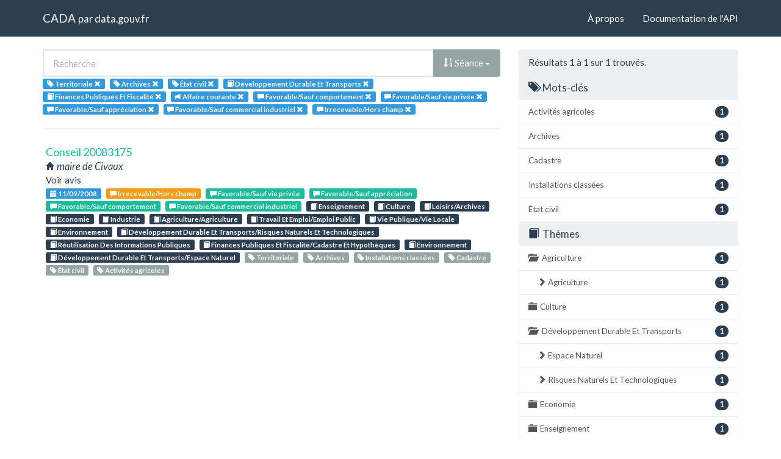

--- FILE ---
content_type: text/html; charset=utf-8
request_url: https://cada.data.gouv.fr/search?part=3&sort=session+asc&meaning=Favorable%2FSauf+comportement&meaning=Favorable%2FSauf+vie+priv%C3%A9e&meaning=Favorable%2FSauf+appr%C3%A9ciation&meaning=Favorable%2FSauf+commercial+industriel&meaning=Irrecevable%2FHors+champ&tag=Territoriale&tag=Archives&tag=%C3%89tat+civil&page=1&topic=D%C3%A9veloppement+Durable+Et+Transports&topic=Finances+Publiques+Et+Fiscalit%C3%A9
body_size: 3807
content:
<!doctype html>
<html lang="fr">
<head>
    <meta charset="utf-8">
    <meta name="viewport" content="width=device-width, initial-scale=1">
    <link rel="icon" href="data:," />

    <title>Recherche - CADA</title>

    
    <link rel="stylesheet" href="/static/css/cada.min.css?6f0de776" />
    
</head>
<body>
    <main class="wrapper">
        <nav class="navbar navbar-default navbar-static-top" role="navigation">
            <div class="container">
                <!-- Brand and toggle get grouped for better mobile display -->
                <div class="navbar-header">
                    <button type="button" class="navbar-toggle" data-toggle="collapse" data-target=".navbar-collapse">
                        <span class="sr-only">Toggle navigation</span>
                        <span class="icon-bar"></span>
                        <span class="icon-bar"></span>
                        <span class="icon-bar"></span>
                    </button>
                    <div class="navbar-brand">
                        <a href="/">CADA</a>
                        <small>
                        par
                        <a href="http://www.data.gouv.fr">data.gouv.fr</a>
                        </small>
                    </div>
                </div>

                <div class="collapse navbar-collapse">
                    <ul class="nav navbar-nav navbar-right">
                        <li><a href="/about">À propos</a></li>
                        <li><a href="/api/">Documentation de l'API</a></li>
                    </ul>
                    
                    
                    
                </div>
            </div>
        </nav>


        <div class="container">
            

            <div class="page">
            
<div class="row">
    <div class="col-md-8">

        <div class="row">
            <form class="col-lg-12" action="/search?part=3&amp;sort=session+asc&amp;meaning=Favorable%2FSauf+comportement&amp;tag=Territoriale&amp;page=1&amp;topic=D%C3%A9veloppement+Durable+Et+Transports">
                <div class="input-group">
                    <input type="text" name="q" class="form-control"
                        placeholder="Recherche" value="">
                    <div class="input-group-btn">
                        <button type="button" class="btn btn-default dropdown-toggle" data-toggle="dropdown">
                            
                                
                                
                                
                                <span class="glyphicon glyphicon-sort-by-order"></span>
                                Séance
                            
                            <span class="caret"></span>
                        </button>
                        <ul class="dropdown-menu pull-right">
                            <li>
                                <a href="https://cada.data.gouv.fr/search?part=3&amp;meaning=Favorable%2FSauf+comportement&amp;meaning=Favorable%2FSauf+vie+priv%C3%A9e&amp;meaning=Favorable%2FSauf+appr%C3%A9ciation&amp;meaning=Favorable%2FSauf+commercial+industriel&amp;meaning=Irrecevable%2FHors+champ&amp;tag=Territoriale&amp;tag=Archives&amp;tag=%C3%89tat+civil&amp;page=1&amp;topic=D%C3%A9veloppement+Durable+Et+Transports&amp;topic=Finances+Publiques+Et+Fiscalit%C3%A9">
                                    Pertinence
                                </a>
                            </li>
                            
                                




<li>
    <a href="https://cada.data.gouv.fr/search?part=3&amp;sort=topic+asc&amp;meaning=Favorable%2FSauf+comportement&amp;meaning=Favorable%2FSauf+vie+priv%C3%A9e&amp;meaning=Favorable%2FSauf+appr%C3%A9ciation&amp;meaning=Favorable%2FSauf+commercial+industriel&amp;meaning=Irrecevable%2FHors+champ&amp;tag=Territoriale&amp;tag=Archives&amp;tag=%C3%89tat+civil&amp;topic=D%C3%A9veloppement+Durable+Et+Transports&amp;topic=Finances+Publiques+Et+Fiscalit%C3%A9">
        <span class="glyphicon glyphicon-sort-by-alphabet"></span>
        Thème
    </a>
</li>


<li>
    <a href="https://cada.data.gouv.fr/search?part=3&amp;sort=topic+desc&amp;meaning=Favorable%2FSauf+comportement&amp;meaning=Favorable%2FSauf+vie+priv%C3%A9e&amp;meaning=Favorable%2FSauf+appr%C3%A9ciation&amp;meaning=Favorable%2FSauf+commercial+industriel&amp;meaning=Irrecevable%2FHors+champ&amp;tag=Territoriale&amp;tag=Archives&amp;tag=%C3%89tat+civil&amp;topic=D%C3%A9veloppement+Durable+Et+Transports&amp;topic=Finances+Publiques+Et+Fiscalit%C3%A9">
        <span class="glyphicon glyphicon-sort-by-alphabet-alt"></span>
        Thème
    </a>
</li>


                            
                                




<li>
    <a href="https://cada.data.gouv.fr/search?part=3&amp;sort=administration+asc&amp;meaning=Favorable%2FSauf+comportement&amp;meaning=Favorable%2FSauf+vie+priv%C3%A9e&amp;meaning=Favorable%2FSauf+appr%C3%A9ciation&amp;meaning=Favorable%2FSauf+commercial+industriel&amp;meaning=Irrecevable%2FHors+champ&amp;tag=Territoriale&amp;tag=Archives&amp;tag=%C3%89tat+civil&amp;topic=D%C3%A9veloppement+Durable+Et+Transports&amp;topic=Finances+Publiques+Et+Fiscalit%C3%A9">
        <span class="glyphicon glyphicon-sort-by-alphabet"></span>
        Administration
    </a>
</li>


<li>
    <a href="https://cada.data.gouv.fr/search?part=3&amp;sort=administration+desc&amp;meaning=Favorable%2FSauf+comportement&amp;meaning=Favorable%2FSauf+vie+priv%C3%A9e&amp;meaning=Favorable%2FSauf+appr%C3%A9ciation&amp;meaning=Favorable%2FSauf+commercial+industriel&amp;meaning=Irrecevable%2FHors+champ&amp;tag=Territoriale&amp;tag=Archives&amp;tag=%C3%89tat+civil&amp;topic=D%C3%A9veloppement+Durable+Et+Transports&amp;topic=Finances+Publiques+Et+Fiscalit%C3%A9">
        <span class="glyphicon glyphicon-sort-by-alphabet-alt"></span>
        Administration
    </a>
</li>


                            
                                




<li>
    <a href="https://cada.data.gouv.fr/search?part=3&amp;sort=session+desc&amp;meaning=Favorable%2FSauf+comportement&amp;meaning=Favorable%2FSauf+vie+priv%C3%A9e&amp;meaning=Favorable%2FSauf+appr%C3%A9ciation&amp;meaning=Favorable%2FSauf+commercial+industriel&amp;meaning=Irrecevable%2FHors+champ&amp;tag=Territoriale&amp;tag=Archives&amp;tag=%C3%89tat+civil&amp;topic=D%C3%A9veloppement+Durable+Et+Transports&amp;topic=Finances+Publiques+Et+Fiscalit%C3%A9">
        <span class="glyphicon glyphicon-sort-by-order-alt"></span>
        Séance
    </a>
</li>


<li>
    <a href="https://cada.data.gouv.fr/search?part=3&amp;sort=session+asc&amp;meaning=Favorable%2FSauf+comportement&amp;meaning=Favorable%2FSauf+vie+priv%C3%A9e&amp;meaning=Favorable%2FSauf+appr%C3%A9ciation&amp;meaning=Favorable%2FSauf+commercial+industriel&amp;meaning=Irrecevable%2FHors+champ&amp;tag=Territoriale&amp;tag=Archives&amp;tag=%C3%89tat+civil&amp;topic=D%C3%A9veloppement+Durable+Et+Transports&amp;topic=Finances+Publiques+Et+Fiscalit%C3%A9">
        <span class="glyphicon glyphicon-sort-by-order"></span>
        Séance
    </a>
</li>


                            
                        </ul>
                    </div>
                </div>
            </form>
        </div>

        <div class="row">
            <div class="col-sm-12 label-list">
                



                



                


<span class="tag label label-info" title="Mot-clé">
    
    <span class="glyphicon glyphicon-tag"></span>
    
    <span>Territoriale</span>
    <a href="https://cada.data.gouv.fr/search?part=3&sort=session+asc&meaning=Favorable%2FSauf+comportement&meaning=Favorable%2FSauf+vie+priv%C3%A9e&meaning=Favorable%2FSauf+appr%C3%A9ciation&meaning=Favorable%2FSauf+commercial+industriel&meaning=Irrecevable%2FHors+champ&topic=D%C3%A9veloppement+Durable+Et+Transports&topic=Finances+Publiques+Et+Fiscalit%C3%A9&tag=Archives&tag=%C3%89tat+civil">
        <span class="close-icon glyphicon glyphicon-remove"></span>
    </a>
</span>

<span class="tag label label-info" title="Mot-clé">
    
    <span class="glyphicon glyphicon-tag"></span>
    
    <span>Archives</span>
    <a href="https://cada.data.gouv.fr/search?part=3&sort=session+asc&meaning=Favorable%2FSauf+comportement&meaning=Favorable%2FSauf+vie+priv%C3%A9e&meaning=Favorable%2FSauf+appr%C3%A9ciation&meaning=Favorable%2FSauf+commercial+industriel&meaning=Irrecevable%2FHors+champ&topic=D%C3%A9veloppement+Durable+Et+Transports&topic=Finances+Publiques+Et+Fiscalit%C3%A9&tag=Territoriale&tag=%C3%89tat+civil">
        <span class="close-icon glyphicon glyphicon-remove"></span>
    </a>
</span>

<span class="tag label label-info" title="Mot-clé">
    
    <span class="glyphicon glyphicon-tag"></span>
    
    <span>État civil</span>
    <a href="https://cada.data.gouv.fr/search?part=3&sort=session+asc&meaning=Favorable%2FSauf+comportement&meaning=Favorable%2FSauf+vie+priv%C3%A9e&meaning=Favorable%2FSauf+appr%C3%A9ciation&meaning=Favorable%2FSauf+commercial+industriel&meaning=Irrecevable%2FHors+champ&topic=D%C3%A9veloppement+Durable+Et+Transports&topic=Finances+Publiques+Et+Fiscalit%C3%A9&tag=Territoriale&tag=Archives">
        <span class="close-icon glyphicon glyphicon-remove"></span>
    </a>
</span>


                


<span class="tag label label-info" title="Thème">
    
    <span class="glyphicon glyphicon-book"></span>
    
    <span>Développement Durable Et Transports</span>
    <a href="https://cada.data.gouv.fr/search?part=3&sort=session+asc&meaning=Favorable%2FSauf+comportement&meaning=Favorable%2FSauf+vie+priv%C3%A9e&meaning=Favorable%2FSauf+appr%C3%A9ciation&meaning=Favorable%2FSauf+commercial+industriel&meaning=Irrecevable%2FHors+champ&tag=Territoriale&tag=Archives&tag=%C3%89tat+civil&topic=Finances+Publiques+Et+Fiscalit%C3%A9">
        <span class="close-icon glyphicon glyphicon-remove"></span>
    </a>
</span>

<span class="tag label label-info" title="Thème">
    
    <span class="glyphicon glyphicon-book"></span>
    
    <span>Finances Publiques Et Fiscalité</span>
    <a href="https://cada.data.gouv.fr/search?part=3&sort=session+asc&meaning=Favorable%2FSauf+comportement&meaning=Favorable%2FSauf+vie+priv%C3%A9e&meaning=Favorable%2FSauf+appr%C3%A9ciation&meaning=Favorable%2FSauf+commercial+industriel&meaning=Irrecevable%2FHors+champ&tag=Territoriale&tag=Archives&tag=%C3%89tat+civil&topic=D%C3%A9veloppement+Durable+Et+Transports">
        <span class="close-icon glyphicon glyphicon-remove"></span>
    </a>
</span>


                


<span class="tag label label-info" title="Mode de consultation">
    
    <span class="glyphicon glyphicon-bullhorn"></span>
    
    <span>Affaire courante</span>
    <a href="https://cada.data.gouv.fr/search?sort=session+asc&meaning=Favorable%2FSauf+comportement&meaning=Favorable%2FSauf+vie+priv%C3%A9e&meaning=Favorable%2FSauf+appr%C3%A9ciation&meaning=Favorable%2FSauf+commercial+industriel&meaning=Irrecevable%2FHors+champ&tag=Territoriale&tag=Archives&tag=%C3%89tat+civil&topic=D%C3%A9veloppement+Durable+Et+Transports&topic=Finances+Publiques+Et+Fiscalit%C3%A9">
        <span class="close-icon glyphicon glyphicon-remove"></span>
    </a>
</span>


                


<span class="tag label label-info" title="Conclusion">
    
    <span class="glyphicon glyphicon-comment"></span>
    
    <span>Favorable/Sauf comportement</span>
    <a href="https://cada.data.gouv.fr/search?part=3&sort=session+asc&tag=Territoriale&tag=Archives&tag=%C3%89tat+civil&topic=D%C3%A9veloppement+Durable+Et+Transports&topic=Finances+Publiques+Et+Fiscalit%C3%A9&meaning=Favorable%2FSauf+vie+priv%C3%A9e&meaning=Favorable%2FSauf+appr%C3%A9ciation&meaning=Favorable%2FSauf+commercial+industriel&meaning=Irrecevable%2FHors+champ">
        <span class="close-icon glyphicon glyphicon-remove"></span>
    </a>
</span>

<span class="tag label label-info" title="Conclusion">
    
    <span class="glyphicon glyphicon-comment"></span>
    
    <span>Favorable/Sauf vie privée</span>
    <a href="https://cada.data.gouv.fr/search?part=3&sort=session+asc&tag=Territoriale&tag=Archives&tag=%C3%89tat+civil&topic=D%C3%A9veloppement+Durable+Et+Transports&topic=Finances+Publiques+Et+Fiscalit%C3%A9&meaning=Favorable%2FSauf+comportement&meaning=Favorable%2FSauf+appr%C3%A9ciation&meaning=Favorable%2FSauf+commercial+industriel&meaning=Irrecevable%2FHors+champ">
        <span class="close-icon glyphicon glyphicon-remove"></span>
    </a>
</span>

<span class="tag label label-info" title="Conclusion">
    
    <span class="glyphicon glyphicon-comment"></span>
    
    <span>Favorable/Sauf appréciation</span>
    <a href="https://cada.data.gouv.fr/search?part=3&sort=session+asc&tag=Territoriale&tag=Archives&tag=%C3%89tat+civil&topic=D%C3%A9veloppement+Durable+Et+Transports&topic=Finances+Publiques+Et+Fiscalit%C3%A9&meaning=Favorable%2FSauf+comportement&meaning=Favorable%2FSauf+vie+priv%C3%A9e&meaning=Favorable%2FSauf+commercial+industriel&meaning=Irrecevable%2FHors+champ">
        <span class="close-icon glyphicon glyphicon-remove"></span>
    </a>
</span>

<span class="tag label label-info" title="Conclusion">
    
    <span class="glyphicon glyphicon-comment"></span>
    
    <span>Favorable/Sauf commercial industriel</span>
    <a href="https://cada.data.gouv.fr/search?part=3&sort=session+asc&tag=Territoriale&tag=Archives&tag=%C3%89tat+civil&topic=D%C3%A9veloppement+Durable+Et+Transports&topic=Finances+Publiques+Et+Fiscalit%C3%A9&meaning=Favorable%2FSauf+comportement&meaning=Favorable%2FSauf+vie+priv%C3%A9e&meaning=Favorable%2FSauf+appr%C3%A9ciation&meaning=Irrecevable%2FHors+champ">
        <span class="close-icon glyphicon glyphicon-remove"></span>
    </a>
</span>

<span class="tag label label-info" title="Conclusion">
    
    <span class="glyphicon glyphicon-comment"></span>
    
    <span>Irrecevable/Hors champ</span>
    <a href="https://cada.data.gouv.fr/search?part=3&sort=session+asc&tag=Territoriale&tag=Archives&tag=%C3%89tat+civil&topic=D%C3%A9veloppement+Durable+Et+Transports&topic=Finances+Publiques+Et+Fiscalit%C3%A9&meaning=Favorable%2FSauf+comportement&meaning=Favorable%2FSauf+vie+priv%C3%A9e&meaning=Favorable%2FSauf+appr%C3%A9ciation&meaning=Favorable%2FSauf+commercial+industriel">
        <span class="close-icon glyphicon glyphicon-remove"></span>
    </a>
</span>


            </div>
        </div>

        <hr/>

        <ul class="list-unstyled search-result">
            
            <li>
                <a class="title" href="/20083175/">
                    Conseil 20083175
                </a>
                <div class="subtitle">
                    <span class="glyphicon glyphicon-home"></span>
                    maire de Civaux
                </div>
                <div class="excerpt">Voir avis</div>
                <div class="label-list">
                    <a class="label label-info" title="Séance"
                        href="/search?session=2008-09-11">
                        <span class="glyphicon glyphicon-calendar"></span>
                        11/09/2008
                    </a>
                    
                    <a
                        
                        class="label label-warning"
                        
                        title="Conclusion"
                        href="/search?meaning=Irrecevable%2FHors+champ">
                        <span class="glyphicon glyphicon-comment"></span>
                        Irrecevable/Hors champ
                    </a>
                    
                    <a
                        
                        class="label label-success"
                        
                        title="Conclusion"
                        href="/search?meaning=Favorable%2FSauf+vie+priv%C3%A9e">
                        <span class="glyphicon glyphicon-comment"></span>
                        Favorable/Sauf vie privée
                    </a>
                    
                    <a
                        
                        class="label label-success"
                        
                        title="Conclusion"
                        href="/search?meaning=Favorable%2FSauf+appr%C3%A9ciation">
                        <span class="glyphicon glyphicon-comment"></span>
                        Favorable/Sauf appréciation
                    </a>
                    
                    <a
                        
                        class="label label-success"
                        
                        title="Conclusion"
                        href="/search?meaning=Favorable%2FSauf+comportement">
                        <span class="glyphicon glyphicon-comment"></span>
                        Favorable/Sauf comportement
                    </a>
                    
                    <a
                        
                        class="label label-success"
                        
                        title="Conclusion"
                        href="/search?meaning=Favorable%2FSauf+commercial+industriel">
                        <span class="glyphicon glyphicon-comment"></span>
                        Favorable/Sauf commercial industriel
                    </a>
                    
                    
                    <a class="label label-primary" title="Thème"
                        href="/search?topic=Enseignement">
                        <span class="glyphicon glyphicon-book"></span>
                        Enseignement
                    </a>
                    
                    <a class="label label-primary" title="Thème"
                        href="/search?topic=Culture">
                        <span class="glyphicon glyphicon-book"></span>
                        Culture
                    </a>
                    
                    <a class="label label-primary" title="Thème"
                        href="/search?topic=Loisirs%2FArchives">
                        <span class="glyphicon glyphicon-book"></span>
                        Loisirs/Archives
                    </a>
                    
                    <a class="label label-primary" title="Thème"
                        href="/search?topic=Economie">
                        <span class="glyphicon glyphicon-book"></span>
                        Economie
                    </a>
                    
                    <a class="label label-primary" title="Thème"
                        href="/search?topic=Industrie">
                        <span class="glyphicon glyphicon-book"></span>
                        Industrie
                    </a>
                    
                    <a class="label label-primary" title="Thème"
                        href="/search?topic=Agriculture%2FAgriculture">
                        <span class="glyphicon glyphicon-book"></span>
                        Agriculture/Agriculture
                    </a>
                    
                    <a class="label label-primary" title="Thème"
                        href="/search?topic=Travail+Et+Emploi%2FEmploi+Public">
                        <span class="glyphicon glyphicon-book"></span>
                        Travail Et Emploi/Emploi Public
                    </a>
                    
                    <a class="label label-primary" title="Thème"
                        href="/search?topic=Vie+Publique%2FVie+Locale">
                        <span class="glyphicon glyphicon-book"></span>
                        Vie Publique/Vie Locale
                    </a>
                    
                    <a class="label label-primary" title="Thème"
                        href="/search?topic=Environnement">
                        <span class="glyphicon glyphicon-book"></span>
                        Environnement
                    </a>
                    
                    <a class="label label-primary" title="Thème"
                        href="/search?topic=D%C3%A9veloppement+Durable+Et+Transports%2FRisques+Naturels+Et+Technologiques">
                        <span class="glyphicon glyphicon-book"></span>
                        Développement Durable Et Transports/Risques Naturels Et Technologiques
                    </a>
                    
                    <a class="label label-primary" title="Thème"
                        href="/search?topic=R%C3%A9utilisation+Des+Informations+Publiques">
                        <span class="glyphicon glyphicon-book"></span>
                        Réutilisation Des Informations Publiques
                    </a>
                    
                    <a class="label label-primary" title="Thème"
                        href="/search?topic=Finances+Publiques+Et+Fiscalit%C3%A9%2FCadastre+Et+Hypoth%C3%A8ques">
                        <span class="glyphicon glyphicon-book"></span>
                        Finances Publiques Et Fiscalité/Cadastre Et Hypothèques
                    </a>
                    
                    <a class="label label-primary" title="Thème"
                        href="/search?topic=Environnement">
                        <span class="glyphicon glyphicon-book"></span>
                        Environnement
                    </a>
                    
                    <a class="label label-primary" title="Thème"
                        href="/search?topic=D%C3%A9veloppement+Durable+Et+Transports%2FEspace+Naturel">
                        <span class="glyphicon glyphicon-book"></span>
                        Développement Durable Et Transports/Espace Naturel
                    </a>
                    
                    
                    <a class="label label-default" title="Tag"
                        href="/search?tag=Territoriale">
                        <span class="glyphicon glyphicon-tag"></span>
                        Territoriale
                    </a>
                    
                    <a class="label label-default" title="Tag"
                        href="/search?tag=Archives">
                        <span class="glyphicon glyphicon-tag"></span>
                        Archives
                    </a>
                    
                    <a class="label label-default" title="Tag"
                        href="/search?tag=Installations+class%C3%A9es">
                        <span class="glyphicon glyphicon-tag"></span>
                        Installations classées
                    </a>
                    
                    <a class="label label-default" title="Tag"
                        href="/search?tag=Cadastre">
                        <span class="glyphicon glyphicon-tag"></span>
                        Cadastre
                    </a>
                    
                    <a class="label label-default" title="Tag"
                        href="/search?tag=%C3%89tat+civil">
                        <span class="glyphicon glyphicon-tag"></span>
                        État civil
                    </a>
                    
                    <a class="label label-default" title="Tag"
                        href="/search?tag=Activit%C3%A9s+agricoles">
                        <span class="glyphicon glyphicon-tag"></span>
                        Activités agricoles
                    </a>
                    
                </div>
            </li>
            
        </ul>

        




    </div>
    <aside class="col-md-4">

        <div class="panel panel-default">
            <div class="panel-heading">
                
                    Résultats 1
                    à 1
                    sur 1 trouvés.
                
            </div>
            



            



            


<div class="panel-heading clickable" data-toggle="collapse" data-target="#collapse-tag">
    <h3 class="panel-title">
        <span class="glyphicon glyphicon-tags"></span>
        Mots-clés
    </h3>
</div>
<div id="collapse-tag" class="list-group collapse in">
    
        
        <a href="https://cada.data.gouv.fr/search?part=3&amp;sort=session+asc&amp;meaning=Favorable%2FSauf+comportement&amp;meaning=Favorable%2FSauf+vie+priv%C3%A9e&amp;meaning=Favorable%2FSauf+appr%C3%A9ciation&amp;meaning=Favorable%2FSauf+commercial+industriel&amp;meaning=Irrecevable%2FHors+champ&amp;tag=Territoriale&amp;tag=Archives&amp;tag=%C3%89tat+civil&amp;tag=Activit%C3%A9s+agricoles&amp;page=1&amp;topic=D%C3%A9veloppement+Durable+Et+Transports&amp;topic=Finances+Publiques+Et+Fiscalit%C3%A9"
            class="list-group-item" title="Activités agricoles">
            <span class="badge pull-right">1</span>
            Activités agricoles
        </a>
        
    
        
        <a href="https://cada.data.gouv.fr/search?part=3&amp;sort=session+asc&amp;meaning=Favorable%2FSauf+comportement&amp;meaning=Favorable%2FSauf+vie+priv%C3%A9e&amp;meaning=Favorable%2FSauf+appr%C3%A9ciation&amp;meaning=Favorable%2FSauf+commercial+industriel&amp;meaning=Irrecevable%2FHors+champ&amp;tag=Territoriale&amp;tag=Archives&amp;tag=%C3%89tat+civil&amp;page=1&amp;topic=D%C3%A9veloppement+Durable+Et+Transports&amp;topic=Finances+Publiques+Et+Fiscalit%C3%A9"
            class="list-group-item" title="Archives">
            <span class="badge pull-right">1</span>
            Archives
        </a>
        
    
        
        <a href="https://cada.data.gouv.fr/search?part=3&amp;sort=session+asc&amp;meaning=Favorable%2FSauf+comportement&amp;meaning=Favorable%2FSauf+vie+priv%C3%A9e&amp;meaning=Favorable%2FSauf+appr%C3%A9ciation&amp;meaning=Favorable%2FSauf+commercial+industriel&amp;meaning=Irrecevable%2FHors+champ&amp;tag=Territoriale&amp;tag=Archives&amp;tag=%C3%89tat+civil&amp;tag=Cadastre&amp;page=1&amp;topic=D%C3%A9veloppement+Durable+Et+Transports&amp;topic=Finances+Publiques+Et+Fiscalit%C3%A9"
            class="list-group-item" title="Cadastre">
            <span class="badge pull-right">1</span>
            Cadastre
        </a>
        
    
        
        <a href="https://cada.data.gouv.fr/search?part=3&amp;sort=session+asc&amp;meaning=Favorable%2FSauf+comportement&amp;meaning=Favorable%2FSauf+vie+priv%C3%A9e&amp;meaning=Favorable%2FSauf+appr%C3%A9ciation&amp;meaning=Favorable%2FSauf+commercial+industriel&amp;meaning=Irrecevable%2FHors+champ&amp;tag=Territoriale&amp;tag=Archives&amp;tag=%C3%89tat+civil&amp;tag=Installations+class%C3%A9es&amp;page=1&amp;topic=D%C3%A9veloppement+Durable+Et+Transports&amp;topic=Finances+Publiques+Et+Fiscalit%C3%A9"
            class="list-group-item" title="Installations classées">
            <span class="badge pull-right">1</span>
            Installations classées
        </a>
        
    
        
    
        
        <a href="https://cada.data.gouv.fr/search?part=3&amp;sort=session+asc&amp;meaning=Favorable%2FSauf+comportement&amp;meaning=Favorable%2FSauf+vie+priv%C3%A9e&amp;meaning=Favorable%2FSauf+appr%C3%A9ciation&amp;meaning=Favorable%2FSauf+commercial+industriel&amp;meaning=Irrecevable%2FHors+champ&amp;tag=Territoriale&amp;tag=Archives&amp;tag=%C3%89tat+civil&amp;page=1&amp;topic=D%C3%A9veloppement+Durable+Et+Transports&amp;topic=Finances+Publiques+Et+Fiscalit%C3%A9"
            class="list-group-item" title="État civil">
            <span class="badge pull-right">1</span>
            État civil
        </a>
        
    
</div>


            


<div class="panel-heading clickable" data-toggle="collapse" data-target="#collapse-topic">
    <h3 class="panel-title">
        <span class="glyphicon glyphicon-book"></span>
        Thèmes
    </h3>
</div>
<div id="collapse-topic" class="list-group collapse in">
    
        
        <a href="https://cada.data.gouv.fr/search?part=3&amp;sort=session+asc&amp;meaning=Favorable%2FSauf+comportement&amp;meaning=Favorable%2FSauf+vie+priv%C3%A9e&amp;meaning=Favorable%2FSauf+appr%C3%A9ciation&amp;meaning=Favorable%2FSauf+commercial+industriel&amp;meaning=Irrecevable%2FHors+champ&amp;tag=Territoriale&amp;tag=Archives&amp;tag=%C3%89tat+civil&amp;page=1&amp;topic=D%C3%A9veloppement+Durable+Et+Transports&amp;topic=Finances+Publiques+Et+Fiscalit%C3%A9&amp;topic=Agriculture"
            class="list-group-item" title="Agriculture">
            <span class="glyphicon glyphicon-folder-open"></span>
            <span class="badge pull-right">1</span>
            Agriculture
        </a>
            
            
            <a href="https://cada.data.gouv.fr/search?part=3&amp;sort=session+asc&amp;meaning=Favorable%2FSauf+comportement&amp;meaning=Favorable%2FSauf+vie+priv%C3%A9e&amp;meaning=Favorable%2FSauf+appr%C3%A9ciation&amp;meaning=Favorable%2FSauf+commercial+industriel&amp;meaning=Irrecevable%2FHors+champ&amp;tag=Territoriale&amp;tag=Archives&amp;tag=%C3%89tat+civil&amp;page=1&amp;topic=D%C3%A9veloppement+Durable+Et+Transports&amp;topic=Finances+Publiques+Et+Fiscalit%C3%A9&amp;topic=Agriculture%2FAgriculture"
                class="list-group-item nested"
                title="Agriculture">
                <span class="glyphicon glyphicon-chevron-right"></span>
                <span class="badge pull-right">1</span>
                Agriculture
            </a>
            
            
        
    
        
        <a href="https://cada.data.gouv.fr/search?part=3&amp;sort=session+asc&amp;meaning=Favorable%2FSauf+comportement&amp;meaning=Favorable%2FSauf+vie+priv%C3%A9e&amp;meaning=Favorable%2FSauf+appr%C3%A9ciation&amp;meaning=Favorable%2FSauf+commercial+industriel&amp;meaning=Irrecevable%2FHors+champ&amp;tag=Territoriale&amp;tag=Archives&amp;tag=%C3%89tat+civil&amp;page=1&amp;topic=D%C3%A9veloppement+Durable+Et+Transports&amp;topic=Finances+Publiques+Et+Fiscalit%C3%A9&amp;topic=Culture"
            class="list-group-item" title="Culture">
            <span class="glyphicon glyphicon-folder-close"></span>
            <span class="badge pull-right">1</span>
            Culture
        </a>
            
        
    
        
        <a href="https://cada.data.gouv.fr/search?part=3&amp;sort=session+asc&amp;meaning=Favorable%2FSauf+comportement&amp;meaning=Favorable%2FSauf+vie+priv%C3%A9e&amp;meaning=Favorable%2FSauf+appr%C3%A9ciation&amp;meaning=Favorable%2FSauf+commercial+industriel&amp;meaning=Irrecevable%2FHors+champ&amp;tag=Territoriale&amp;tag=Archives&amp;tag=%C3%89tat+civil&amp;page=1&amp;topic=D%C3%A9veloppement+Durable+Et+Transports&amp;topic=Finances+Publiques+Et+Fiscalit%C3%A9"
            class="list-group-item" title="Développement Durable Et Transports">
            <span class="glyphicon glyphicon-folder-open"></span>
            <span class="badge pull-right">1</span>
            Développement Durable Et Transports
        </a>
            
            
            <a href="https://cada.data.gouv.fr/search?part=3&amp;sort=session+asc&amp;meaning=Favorable%2FSauf+comportement&amp;meaning=Favorable%2FSauf+vie+priv%C3%A9e&amp;meaning=Favorable%2FSauf+appr%C3%A9ciation&amp;meaning=Favorable%2FSauf+commercial+industriel&amp;meaning=Irrecevable%2FHors+champ&amp;tag=Territoriale&amp;tag=Archives&amp;tag=%C3%89tat+civil&amp;page=1&amp;topic=D%C3%A9veloppement+Durable+Et+Transports&amp;topic=Finances+Publiques+Et+Fiscalit%C3%A9&amp;topic=D%C3%A9veloppement+Durable+Et+Transports%2FEspace+Naturel"
                class="list-group-item nested"
                title="Espace Naturel">
                <span class="glyphicon glyphicon-chevron-right"></span>
                <span class="badge pull-right">1</span>
                Espace Naturel
            </a>
            
            
            
            <a href="https://cada.data.gouv.fr/search?part=3&amp;sort=session+asc&amp;meaning=Favorable%2FSauf+comportement&amp;meaning=Favorable%2FSauf+vie+priv%C3%A9e&amp;meaning=Favorable%2FSauf+appr%C3%A9ciation&amp;meaning=Favorable%2FSauf+commercial+industriel&amp;meaning=Irrecevable%2FHors+champ&amp;tag=Territoriale&amp;tag=Archives&amp;tag=%C3%89tat+civil&amp;page=1&amp;topic=D%C3%A9veloppement+Durable+Et+Transports&amp;topic=Finances+Publiques+Et+Fiscalit%C3%A9&amp;topic=D%C3%A9veloppement+Durable+Et+Transports%2FRisques+Naturels+Et+Technologiques"
                class="list-group-item nested"
                title="Risques Naturels Et Technologiques">
                <span class="glyphicon glyphicon-chevron-right"></span>
                <span class="badge pull-right">1</span>
                Risques Naturels Et Technologiques
            </a>
            
            
        
    
        
        <a href="https://cada.data.gouv.fr/search?part=3&amp;sort=session+asc&amp;meaning=Favorable%2FSauf+comportement&amp;meaning=Favorable%2FSauf+vie+priv%C3%A9e&amp;meaning=Favorable%2FSauf+appr%C3%A9ciation&amp;meaning=Favorable%2FSauf+commercial+industriel&amp;meaning=Irrecevable%2FHors+champ&amp;tag=Territoriale&amp;tag=Archives&amp;tag=%C3%89tat+civil&amp;page=1&amp;topic=D%C3%A9veloppement+Durable+Et+Transports&amp;topic=Finances+Publiques+Et+Fiscalit%C3%A9&amp;topic=Economie"
            class="list-group-item" title="Economie">
            <span class="glyphicon glyphicon-folder-close"></span>
            <span class="badge pull-right">1</span>
            Economie
        </a>
            
        
    
        
        <a href="https://cada.data.gouv.fr/search?part=3&amp;sort=session+asc&amp;meaning=Favorable%2FSauf+comportement&amp;meaning=Favorable%2FSauf+vie+priv%C3%A9e&amp;meaning=Favorable%2FSauf+appr%C3%A9ciation&amp;meaning=Favorable%2FSauf+commercial+industriel&amp;meaning=Irrecevable%2FHors+champ&amp;tag=Territoriale&amp;tag=Archives&amp;tag=%C3%89tat+civil&amp;page=1&amp;topic=D%C3%A9veloppement+Durable+Et+Transports&amp;topic=Finances+Publiques+Et+Fiscalit%C3%A9&amp;topic=Enseignement"
            class="list-group-item" title="Enseignement">
            <span class="glyphicon glyphicon-folder-close"></span>
            <span class="badge pull-right">1</span>
            Enseignement
        </a>
            
        
    
        
        <a href="https://cada.data.gouv.fr/search?part=3&amp;sort=session+asc&amp;meaning=Favorable%2FSauf+comportement&amp;meaning=Favorable%2FSauf+vie+priv%C3%A9e&amp;meaning=Favorable%2FSauf+appr%C3%A9ciation&amp;meaning=Favorable%2FSauf+commercial+industriel&amp;meaning=Irrecevable%2FHors+champ&amp;tag=Territoriale&amp;tag=Archives&amp;tag=%C3%89tat+civil&amp;page=1&amp;topic=D%C3%A9veloppement+Durable+Et+Transports&amp;topic=Finances+Publiques+Et+Fiscalit%C3%A9&amp;topic=Environnement"
            class="list-group-item" title="Environnement">
            <span class="glyphicon glyphicon-folder-close"></span>
            <span class="badge pull-right">1</span>
            Environnement
        </a>
            
        
    
        
        <a href="https://cada.data.gouv.fr/search?part=3&amp;sort=session+asc&amp;meaning=Favorable%2FSauf+comportement&amp;meaning=Favorable%2FSauf+vie+priv%C3%A9e&amp;meaning=Favorable%2FSauf+appr%C3%A9ciation&amp;meaning=Favorable%2FSauf+commercial+industriel&amp;meaning=Irrecevable%2FHors+champ&amp;tag=Territoriale&amp;tag=Archives&amp;tag=%C3%89tat+civil&amp;page=1&amp;topic=D%C3%A9veloppement+Durable+Et+Transports&amp;topic=Finances+Publiques+Et+Fiscalit%C3%A9"
            class="list-group-item" title="Finances Publiques Et Fiscalité">
            <span class="glyphicon glyphicon-folder-close"></span>
            <span class="badge pull-right">1</span>
            Finances Publiques Et Fiscalité
        </a>
            
        
    
</div>


            


<div class="panel-heading clickable" data-toggle="collapse" data-target="#collapse-meaning">
    <h3 class="panel-title">
        <span class="glyphicon glyphicon-comment"></span>
        Conclusions
    </h3>
</div>
<div id="collapse-meaning" class="list-group collapse in">
    
        
        <a href="https://cada.data.gouv.fr/search?part=3&amp;sort=session+asc&amp;meaning=Favorable%2FSauf+comportement&amp;meaning=Favorable%2FSauf+vie+priv%C3%A9e&amp;meaning=Favorable%2FSauf+appr%C3%A9ciation&amp;meaning=Favorable%2FSauf+commercial+industriel&amp;meaning=Irrecevable%2FHors+champ&amp;tag=Territoriale&amp;tag=Archives&amp;tag=%C3%89tat+civil&amp;page=1&amp;topic=D%C3%A9veloppement+Durable+Et+Transports&amp;topic=Finances+Publiques+Et+Fiscalit%C3%A9"
            class="list-group-item" title="Favorable/Sauf appréciation">
            <span class="badge pull-right">1</span>
            Favorable/Sauf appréciation
        </a>
        
    
        
        <a href="https://cada.data.gouv.fr/search?part=3&amp;sort=session+asc&amp;meaning=Favorable%2FSauf+comportement&amp;meaning=Favorable%2FSauf+vie+priv%C3%A9e&amp;meaning=Favorable%2FSauf+appr%C3%A9ciation&amp;meaning=Favorable%2FSauf+commercial+industriel&amp;meaning=Irrecevable%2FHors+champ&amp;tag=Territoriale&amp;tag=Archives&amp;tag=%C3%89tat+civil&amp;page=1&amp;topic=D%C3%A9veloppement+Durable+Et+Transports&amp;topic=Finances+Publiques+Et+Fiscalit%C3%A9"
            class="list-group-item" title="Favorable/Sauf commercial industriel">
            <span class="badge pull-right">1</span>
            Favorable/Sauf commercial industriel
        </a>
        
    
        
    
        
        <a href="https://cada.data.gouv.fr/search?part=3&amp;sort=session+asc&amp;meaning=Favorable%2FSauf+comportement&amp;meaning=Favorable%2FSauf+vie+priv%C3%A9e&amp;meaning=Favorable%2FSauf+appr%C3%A9ciation&amp;meaning=Favorable%2FSauf+commercial+industriel&amp;meaning=Irrecevable%2FHors+champ&amp;tag=Territoriale&amp;tag=Archives&amp;tag=%C3%89tat+civil&amp;page=1&amp;topic=D%C3%A9veloppement+Durable+Et+Transports&amp;topic=Finances+Publiques+Et+Fiscalit%C3%A9"
            class="list-group-item" title="Favorable/Sauf vie privée">
            <span class="badge pull-right">1</span>
            Favorable/Sauf vie privée
        </a>
        
    
        
        <a href="https://cada.data.gouv.fr/search?part=3&amp;sort=session+asc&amp;meaning=Favorable%2FSauf+comportement&amp;meaning=Favorable%2FSauf+vie+priv%C3%A9e&amp;meaning=Favorable%2FSauf+appr%C3%A9ciation&amp;meaning=Favorable%2FSauf+commercial+industriel&amp;meaning=Irrecevable%2FHors+champ&amp;tag=Territoriale&amp;tag=Archives&amp;tag=%C3%89tat+civil&amp;page=1&amp;topic=D%C3%A9veloppement+Durable+Et+Transports&amp;topic=Finances+Publiques+Et+Fiscalit%C3%A9"
            class="list-group-item" title="Irrecevable/Hors champ">
            <span class="badge pull-right">1</span>
            Irrecevable/Hors champ
        </a>
        
    
</div>


            



        </div>

    </aside>
</div>


            </div>
        </div>

        <section class="footer">
    <div class="container">
        <footer class="row">

            <section class="col-xs-12 col-sm-6 col-md-4 col-lg-4">
                <h5>Ce site</h5>
                <p>Ce site est une réutilisation du <a href="https://www.data.gouv.fr/dataset/avis-et-conseils-de-la-cada">jeu de données Avis et conseil de la CADA</a> publié sur le site <a href="http://www.data.gouv.fr/">data.gouv.fr</a>.</p>
                <p>Il permet de rechercher et explorer simplement les avis et conseils émis par la CADA depuis 1984.</p>
            </section>

            <section class="col-xs-6 col-sm-3 col-md-2 col-lg-2">
                <h5>Réseau</h5>
                <ul>
                    <li><a href="https://www.info.gouv.fr/">info.gouv.fr</a></li>
                    <li><a href="https://www.france.fr/">France.fr</a></li>
                    <li><a href="https://www.legifrance.gouv.fr/">Legifrance.gouv.fr </a></li>
                    <li><a href="https://www.service-public.fr/">Service-public.fr</a></li>
                    <li><a href="https://opendatafrance.fr/">Opendata France</a></li>
                    <li><a href="https://www.cada.fr/">CADA.fr</a></li>
                </ul>
            </section>

            <section class="col-xs-6 col-sm-3 col-md-4 col-lg-4">
                <h5>Contact</h5>
                <ul>
                    <li><a href="https://twitter.com/Etalab">Twitter</a></li>
                    <li><a href="https://github.com/etalab">GitHub</a></li>
                    <li><a href="https://support.data.gouv.fr/">Support</a></li>
                </ul>
            </section>

            <section class="col-xs-9 col-xs-offset-3 col-sm-offset-0 col-sm-2 col-md-2 col-lg-2">
                <a href="https://www.etalab.gouv.fr/">
                <img class="logo" src="/static/img/etalab.svg" />
                </a>
            </section>

            <p class="bottom-right"><a href="#">Haut de page</a></p>

        </footer>
    </div>
</section>
    </main>

    
    <script type="text/javascript" src="/static/js/cada.min.js?917413cd"></script>
    
    

    
<!-- Piwik -->
<script type="text/javascript">
  var _paq = _paq || [];
  _paq.push(["trackPageView"]);
  _paq.push(["enableLinkTracking"]);

  (function() {
    var u=(("https:" == document.location.protocol) ? "https" : "http") + "://stats.data.gouv.fr/";
    _paq.push(["setTrackerUrl", u+"piwik.php"]);
    _paq.push(["setSiteId", "3"]);
    var d=document, g=d.createElement("script"), s=d.getElementsByTagName("script")[0]; g.type="text/javascript";
    g.defer=true; g.async=true; g.src=u+"piwik.js"; s.parentNode.insertBefore(g,s);
  })();
</script>
<!-- End Piwik Code -->

</body>
</html>